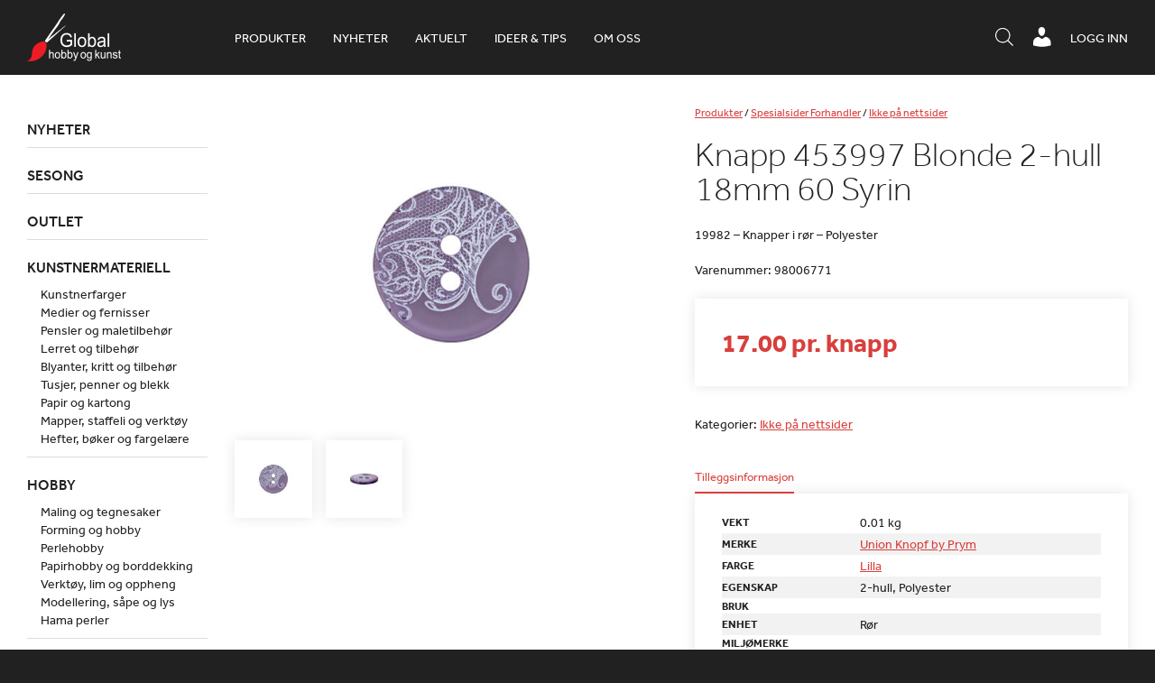

--- FILE ---
content_type: text/css
request_url: https://www.globalhobby.no/wp-content/plugins/globalhobby/assets/css/globalhobby.css?ver=5.9.12
body_size: -93
content:
.line-rest-last {
	display: none;
}

.my_account_wholesale_orders tbody tr td {
	cursor:pointer;
}

--- FILE ---
content_type: text/css
request_url: https://www.globalhobby.no/wp-content/themes/maksimer/extra.css?ver=1761209175
body_size: 528
content:
@media screen and (min-width: 1007px) {
  .dgwt-wcas-search-wrapp {
    min-width: 250px !important;
  }

  .dgwt-wcas-search-submit {
    display: none;
  }

  .dgwt-wcas-close {
    right: 0px !important;
  }

  .dgwt-wcas-sf-wrapp {
    margin-top: -9px;
  }
}

@media screen and (max-width: 900px) {
  .dgwt-wcas-search-wrapp {
    min-width: unset !important;
  }
}

body:not(.logged-in) .js-dgwt-wcas-pd-addtc {
  display: none;
}

/* Facetwp */
.facetwp-flyout-open {
  border: 2px solid #000;
  padding: 8px 15px 8px 45px;
  margin: 0;
  font-size: 14px;
  font-weight: 600;
  line-height: 16px;
  cursor: pointer;
  background: no-repeat url(images/filter-icon.svg) 15px center/20%;
  text-transform: uppercase;
  background-color: #ffffff;
  margin-right: 10px;
}

#facetwp-sidebar-wrapper {
  display: none;
}

.facetwp-checkbox:has(.facetwp-display-value .hide) {
  display: none;
}
.loop-overskrift.produkter {
  float: none !important;
}

/* Searchbar with Fibo */
.dgwt-wcas-style-pirx.dgwt-wcas-style-pirx-compact
  .dgwt-wcas-sf-wrapp
  button.dgwt-wcas-search-submit {
  top: 0;
}
.header-ikoner {
  width: 400px;
}
.header-ikoner ul.menu {
  display: flex;
}

.header-ikoner ul.menu li.header-sok-knapp {
  width: 100%;
  margin-top: 0;
  margin-right: 0;
}
.dgwt-wcas-suggestion-more {
  background-color: #000;
}
.dgwt-wcas-suggestion-more span {
  color: #fff;
}
.facetwp-template .before-shop-loop {
  display: flex;
  flex-wrap: wrap;
  justify-content: flex-end;
}
.facetwp-template .maksimer-ordering {
  display: flex;
  width: 100%;
  justify-content: flex-end;
}
/* Prevent scroll when filter is active */
body:has(.facetwp-flyout-fog.active) {
  overflow: hidden;
}


--- FILE ---
content_type: application/javascript; charset=utf8
request_url: https://www.globalhobby.no/wp-content/plugins/globalhobby/assets/js/globalhobby.js?ver=5.9.12
body_size: 107
content:
/**
 * 
 */
jQuery(document).ready(function() {
	jQuery('.my-account-rest-orders-show-all').click(function() {
		jQuery(".line-rest-last").show();
	});
	
	jQuery('.my_account_wholesale_orders tbody tr').click(function() {
		// window.location=jQuery(this).find('a').attr('href');
	});
	var postedin_tilbud = jQuery("span.posted_in a[href*='tilbud']");
	if(postedin_tilbud.length){
		var sibling = jQuery(postedin_tilbud[0].nextSibling);
		if(sibling)	{
			sibling.remove();
		}
		jQuery("span.posted_in a[href*='tilbud']").hide();	
	}
});

